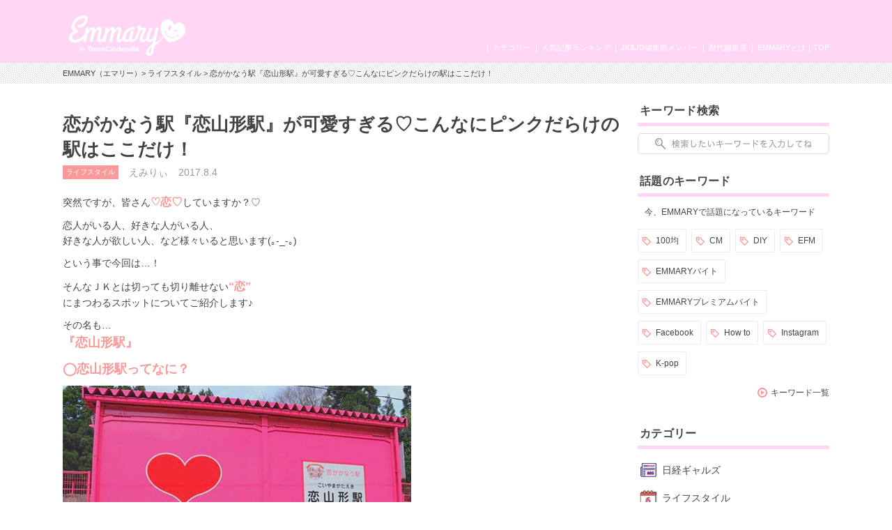

--- FILE ---
content_type: text/html; charset=UTF-8
request_url: https://emmary.jp/life/20170805/
body_size: 10413
content:

<!doctype html>
<html>
<head>
<meta charset="UTF-8">
<meta name="viewport" content="width=device-width,initial-scale=1.0,user-scalable=no">
<link rel="manifest" href="/manifest.json">

<title>恋がかなう駅『恋山形駅』が可愛すぎる♡こんなにピンクだらけの駅はここだけ！  | EMMARY（エマリー） by TeamCinderella</title>
<meta name="description" content="突然ですが、皆さん♡恋♡していますか？♡  恋人がいる人、好きな人がいる人、 好きな人が欲しい人、など様々いると思います(｡-_-｡)   という事で今回は…！ “恋” にまつわるスポットについてご紹介します♪   その名も… 『恋山形駅』">
<meta name="keywords" content="恋,恋山形駅,スポット,お出かけ,ピンク,インスタ映え">
<meta name="robots" content="index,follow">
<meta name="apple-mobile-web-app-title" content="EMMARY" />
<meta name="google-site-verification" content="RUMI0VOR3o7LVgDaq2zYeGaNpcGfCADSFxNEAC06BKY" />
<!-- facebook ogp -->
<meta property="og:title" content="恋がかなう駅『恋山形駅』が可愛すぎる♡こんなにピンクだらけの駅はここだけ！ " />
<meta property="og:type" content="article"/>
<meta property="og:url" content="https://emmary.jp/life/20170805/" />
<meta property="og:image" content="https://emmary.jp/wp-content/uploads/2017/07/thumb-1417-ai.jpg" />
<meta property="og:site_name" content="EMMARY（エマリー）" />
<meta property="og:description" content="突然ですが、皆さん♡恋♡していますか？♡  恋人がいる人、好きな人がいる人、 好きな人が欲しい人、など様々いると思います(｡-_-｡)   という事で今回は…！ “恋” にまつわるスポットについてご紹介します♪   その名も… 『恋山形駅』" />
<!-- facebook ogp -->
<!-- twitter card -->
<meta name="twitter:card" content="summary_large_image" />
<meta name="twitter:site" content="@emmary_mag" />
<meta name="twitter:title" content="恋がかなう駅『恋山形駅』が可愛すぎる♡こんなにピンクだらけの駅はここだけ！ " />
<meta name="twitter:description" content="突然ですが、皆さん♡恋♡していますか？♡  恋人がいる人、好きな人がいる人、 好きな人が欲しい人、など様々いると思います(｡-_-｡)   という事で今回は…！ “恋” にまつわるスポットについてご紹介します♪   その名も… 『恋山形駅』" />
<meta name="twitter:image" content="https://emmary.jp/wp-content/uploads/2017/07/thumb-1417-ai.jpg" />
<!-- twitter card -->
<link rel="canonical" href="https://emmary.jp/life/20170805/"/>
<link rel="shortcut icon" href="https://emmary.jp/wp-content/themes/emmary/common/images/favicon.ico">
<link rel="apple-touch-icon" href="https://emmary.jp/wp-content/themes/emmary/common/images/webclipicon.png?180906">
<link rel="stylesheet" href="https://emmary.jp/wp-content/themes/emmary/common/css/style_renew4.css">
<link rel="stylesheet" href="https://emmary.jp/wp-content/themes/emmary/common/css/cms_styles.css">
<script src="https://ajax.googleapis.com/ajax/libs/jquery/1.10.2/jquery.min.js"></script>
<script src="https://emmary.jp/wp-content/themes/emmary/common/js/script.js"></script>
<script src="https://emmary.jp/wp-content/themes/emmary/common/js/scrolltopcontrol.js"></script>
<script>
window.addEventListener('load', function() {
  if ('serviceWorker' in navigator) {
    navigator.serviceWorker.register("/serviceWorker.js")
      .then(function(registration) {
        console.log("serviceWorker registed.");
      }).catch(function(error) {
        console.warn("serviceWorker error.", error);
      });
    }
  });

/*ユーザーアクションをイベントリスナーでキャッチ*/
self.addEventListener('beforeinstallprompt', function(e) {
// beforeinstallprompt Event fired
// e.userChoice will return a Promise.
//  var dataLayer = dataLayer || [];
  e.userChoice.then(function(choiceResult) {
    console.log(choiceResult.outcome);

    if(choiceResult.outcome == 'dismissed') {/*ユーザーがホームに追加しなかった場合*/
      console.log('User cancelled home screen install');
      ga('send','event','Abtest01','click','apply_sc_a', true );
    }
    else {/*ユーザーがホームに追加した場合*/
      console.log('User added to home screen');
      ga('send','event','Abtest01','click','apply_sc_b', true );
    }
  });
});
</script>
<script type="text/javascript">
  $(function(){
		$('#search_box input[type="text"]').keyup(function() {
			setPlaceholder($(this));
		});

  });

	$(window).on('load',function(){
	  setPlaceholder($('#search_box input[type="text"]'));
	});


	function setPlaceholder(element) {
		if (element.val().length <= 0) {
			element.css('background-image', 'url(https://emmary.jp/wp-content/themes/emmary/common/images/sp/placeholder.png)');
		} else {
			element.css('background-image', 'none');
		}
	}

</script>
<!--[if lt IE 9]>
<script src="https://html5shiv.googlecode.com/svn/trunk/html5.js"></script>
<![endif]-->
<meta name='robots' content='max-image-preview:large' />
<link rel='dns-prefetch' href='//fonts.googleapis.com' />
	<script type="text/javascript">
	jQuery(document).ready(function($){
		jQuery(document).on('click', '#searchsubmit', function() {
			if ($('#s.forpc').val() == '' && $('#s.forsp').val() == '') {
				return false;
			}
			if ($('#s.forpc').val() != '' && $('#search_box.pc').css('display') != 'none') {
				$('#searchform.forpc').submit();
			} else if ($('#s.forsp').val() != '' && $('#search_box.sp.tablet').css('display') != 'none') {
				$('#searchform.forsp').submit();
			}
	  });
	});
	</script>
<script type="application/json" id="wpp-json">

{"sampling_active":0,"sampling_rate":100,"ajax_url":"https:\/\/emmary.jp\/wp-json\/wordpress-popular-posts\/v1\/popular-posts","api_url":"https:\/\/emmary.jp\/wp-json\/wordpress-popular-posts","ID":22693,"token":"1a4a9c28fb","lang":0,"debug":0}

</script>
<script type="text/javascript" src="https://emmary.jp/wp-content/plugins/wordpress-popular-posts/assets/js/wpp.min.js?ver=6.4.2" id="wpp-js-js"></script>
            <style id="wpp-loading-animation-styles">@-webkit-keyframes bgslide{from{background-position-x:0}to{background-position-x:-200%}}@keyframes bgslide{from{background-position-x:0}to{background-position-x:-200%}}.wpp-widget-placeholder,.wpp-widget-block-placeholder,.wpp-shortcode-placeholder{margin:0 auto;width:60px;height:3px;background:#dd3737;background:linear-gradient(90deg,#dd3737 0%,#571313 10%,#dd3737 100%);background-size:200% auto;border-radius:3px;-webkit-animation:bgslide 1s infinite linear;animation:bgslide 1s infinite linear}</style>
            		<style type="text/css" id="wp-custom-css">
			.box26 {
    position: relative;
    margin: 2em 0;
    padding: 0.5em 1em;
    border: solid 3px #95ccff;
    border-radius: 8px;
}
.box26 .box-title {
    position: absolute;
    display: inline-block;
    top: -13px;
    left: 10px;
    padding: 0 9px;
    line-height: 1;
    font-size: 19px;
    background: #FFF;
    color: #95ccff;
    font-weight: bold;
}
.box26 p {
    margin: 0; 
    padding: 0;
}
.box27 {
    position: relative;
    margin: 2em 0;
    padding: 0.5em 1em;
    border: solid 3px #62c1ce;
}
.box27 .box-title {
    position: absolute;
    display: inline-block;
    top: -27px;
    left: -3px;
    padding: 0 9px;
    height: 25px;
    line-height: 25px;
    font-size: 17px;
    background: #62c1ce;
    color: #ffffff;
    font-weight: bold;
    border-radius: 5px 5px 0 0;
}
.box27 p {
    margin: 0; 
    padding: 0;
}		</style>
		
<!-- Google tag (gtag.js) GA4 maeda -->
<script async src="https://www.googletagmanager.com/gtag/js?id=G-4ZD882FRLR"></script>
<script>
  window.dataLayer = window.dataLayer || [];
  function gtag(){dataLayer.push(arguments);}
  gtag('js', new Date());

  gtag('config', 'G-4ZD882FRLR');
</script>

<!-- Google tag for google AdSense コード スニペット maeda20251113 -->
<script async src="https://pagead2.googlesyndication.com/pagead/js/adsbygoogle.js?client=ca-pub-4607122497821874" crossorigin="anonymous"></script>

<!-- Global site tag (gtag.js) - Google Analytics GA4以前　前田20230509
<script async src="https://www.googletagmanager.com/gtag/js?id=UA-146078476-1"></script>
<script>
   window.dataLayer = window.dataLayer || [];
   function gtag(){dataLayer.push(arguments);}
   gtag('js', new Date());

   gtag('config', 'UA-146078476-1');
</script>
-->
	
<script type="text/javascript" src="//js.rtoaster.jp/Rtoaster.js"></script>
<script type="text/javascript">
Rtoaster.init("RTA-24aa-43343dae3543");
Rtoaster.track();
</script>

</head>
<body data-rsssl=1>
<div id="wrapper">
  <header>
    <div id="headerInner">
      <p class="logoEmmary">
				<a href="https://emmary.jp">
					<img src="https://emmary.jp/wp-content/themes/emmary/common/images/logo_hd_emmary.png" alt="EMMARY（エマリー） JK&JDが発信するJKのためのWEBマガジン" class="pc">
					<img src="https://emmary.jp/wp-content/themes/emmary/common/images/sp/logo_hd_emmary.png" alt="EMMARY（エマリー） JK&JDが発信するJKのためのWEBマガジン" class="sp tablet">
				</a>
			</p>
<!--      <p class="hdText pc">JK&JDが発信するJKのためのWEBマガジン『エマリー』</p> -->
      <nav id="gnavi">
        <ul id="nav">
          <li class="naviTop"><a href="https://emmary.jp">TOP</a></li>
          <li><a href="https://emmary.jp/about/">EMMARYとは</a></li>
          <!-- <li><a href="https://emmary.jp/message/">編集長メッセージ</a></li> -->
          <!-- <li><a href="https://emmary.jp/chief_editor/nicole.html">歴代編集長</a></li> -->
          <!-- TODO: リンク先を歴代編集長一覧へ変更する場合は、前行を削除の上、次行のコメントアウトを解除して下さい。 -->
          <li><a href="https://emmary.jp/chief_editor/">歴代編集長</a></li>
          <li><a href="https://emmary.jp/member/">JK&JD編集部メンバー</a></li>
          <li><a href="https://emmary.jp/ranking/">人気記事ランキング</a></li>
          <li><a href="https://emmary.jp/category/">カテゴリー</a></li>
        </ul>
      </nav>
<!--      <nav id="subnavi" class="tablet sp"> 20240801maeda削除 -->
<!--        <ul> 20240801maeda削除 -->
<!--          <li><a href="https://emmary.jp/ranking/"><img src="https://emmary.jp/wp-content/themes/emmary/common/images/sp/subnavi_star.png" alt="">人気記事</a></li> -->
<!--          <li><a href="https://emmary.jp/category/"><img src="https://emmary.jp/wp-content/themes/emmary/common/images/sp/subnavi_category.png" alt="">カテゴリー</a></li> -->
<!--          <li><a href="https://emmary.jp/infomation/"><img src="https://emmary.jp/wp-content/themes/emmary/common/images/sp/subnavi_heart.png" alt="">お問い合せ</a></li> -->
<!--	  <li><a href="http://v6.advg.jp/adpv6/r/1gU_QJ9u" target="_blank"><img src="https://emmary.jp/wp-content/themes/emmary/common/images/sp/subnavi_heart.png" alt="">バイト探し</a></li> -->
<!--        </ul> 20240801maeda削除 -->
<!--      </nav> 20240801maeda削除 -->
    </div>
  </header>
<div id="breadcrumb" class="pc mb20">
<div id="breadcrumbInner">
<a href="https://emmary.jp">EMMARY（エマリー）</a>>
<a href="https://emmary.jp/category/life.html" rel="category tag">ライフスタイル</a> >
恋がかなう駅『恋山形駅』が可愛すぎる♡こんなにピンクだらけの駅はここだけ！ </div></div>

<div id="search_box" class="sp tablet">
	<form role="search" method="get" id="searchform" class="forsp" action="https://emmary.jp/">
		<div>
				<input type="text" value="" name="s" id="s" class="forsp" />
				<input type="hidden" value="post" name="post_type" id="post_type" />
				<input type="hidden" value="6" name="cat" id="cat" />
		</div>
	</form>
</div>
<div id="contents">
<div id="main">

<article>



  <h1 class="ttlArticleHeading">恋がかなう駅『恋山形駅』が可愛すぎる♡こんなにピンクだらけの駅はここだけ！</h1>
  <ul id="articleInfo" class="clearfix"><li class="icnCategory"><a href="https://emmary.jp/category/life.html" rel="category tag">ライフスタイル</a></li>
  <li>えみりぃ</li>
  <li class="date">2017.8.4</li>
  </ul>
  <p>突然ですが、皆さん<span style="font-size: 16px;"><strong><span style="color: #f99999;">♡恋♡</span></strong></span>していますか？♡</p>
<p>恋人がいる人、好きな人がいる人、<br />好きな人が欲しい人、など様々いると思います(｡-_-｡)</p>
<p>という事で今回は…！</p>
<p>そんなＪＫとは切っても切り離せない<span style="font-size: 16px;"><strong><span style="color: #f99999;">“恋”</span></strong></span><br />にまつわるスポットについてご紹介します♪</p>
<p>その名も…<br /><span style="font-size: 18px;"><strong><span style="color: #f99999;">『恋山形駅』</span></strong></span></p>
<p><span style="font-size: 18px;"><strong><span style="color: #f99999;">◯恋山形駅ってなに？</span></strong></span></p>
<p> <img fetchpriority="high" decoding="async" src="https://emmary.jp/wp-content/uploads/2017/07/thumb-1417-1.jpeg" alt="" width="500" height="372" class="alignnone size-full wp-image-22699 cms-img" /></p>
<p class="fft txtReference_fft"><a href="https://instagram.com/p/BTpfAdpBmKl/" target="_blank" rel="noopener noreferrer">出典：https://instagram.com</a></p>
<p><strong><span style="color: #f99999;">智頭急行「恋山形駅」</span></strong></p>
<p>♡住所♡<br />〒689-1421 鳥取県八頭郡智頭町大内地内</p>
<p>ここは日本に4つしかない<strong>“恋”</strong>という文字がつく駅のうちの１つ！！</p>
<p>その４つの駅が連携して<br /><strong><span style="color: #f99999;">「恋駅プロジェクト」</span></strong>を実施し、<br />2013年にこのようなピンク色の駅に大変身！♡</p>
<p>この可愛らしい見た目と名前から<br /><span style="font-size: 16px;"><strong><span style="color: #f99999;">“恋がかなう駅”</span></strong></span><br />として注目を集めています！</p>
<p>ちなみに「恋」がつく他の3つの駅は…<br />♡北海道旅客鉄道　母恋駅（北海道室蘭市母恋北町）<br />♡三陸鉄道　恋し浜駅（岩手県大船渡市三陸町）<br />♡西武鉄道　恋ヶ窪駅（東京都国分寺市戸倉）</p>
<p><span style="font-size: 18px;"><strong><span style="color: #f99999;">◯駅の看板までハートに♡</span></strong></span></p>
<p> <img decoding="async" src="https://emmary.jp/wp-content/uploads/2017/07/thumb-1417-2.jpeg" alt="" width="500" height="376" class="alignnone size-full wp-image-22700 cms-img" /></p>
<p class="fft txtReference_fft"><a href="https://instagram.com/p/BUS84TiBPYq/" target="_blank" rel="noopener noreferrer">出典：https://instagram.com</a></p>
<p>「恋山形駅」はとにかく<strong><span style="color: #f99999;">“ハート”</span></strong>と<strong><span style="color: #f99999;">“ピンク”</span></strong>にこだわりまくっています！！</p>
<p>なので、駅の看板までハートにしちゃいます(｡-_-｡)♡</p>
<p><span style="font-size: 18px;"><strong><span style="color: #f99999;">◯ピンクの恋ロード♡</span></strong></span></p>
<p> <img decoding="async" src="https://emmary.jp/wp-content/uploads/2017/07/thumb-1417-3.jpeg" alt="" width="500" height="365" class="alignnone size-full wp-image-22694 cms-img" /></p>
<p class="fft txtReference_fft"><a href="https://instagram.com/p/BWNmFLmHwVi/" target="_blank" rel="noopener noreferrer">出典：https://instagram.com</a></p>
<p>ピンクが映える〜〜！！<br />そして文字が可愛い〜〜！！</p>
<p>周りが自然溢れる風景だからこそ<br />さらに際立ちます！♡</p>
<p>こちらの恋ロードを辿っていけば<br />「恋山形駅」につきます！</p>
<p>向かうまでの道のりでさえも<br />ウキウキしちゃいますよね(｡-_-｡)</p>
<p><span style="font-size: 18px;"><strong><span style="color: #f99999;">◯恋の手紙が届けられる？！恋ポスト♡</span></strong></span></p>
<p> <img loading="lazy" decoding="async" src="https://emmary.jp/wp-content/uploads/2017/07/thumb-1417-4.jpeg" alt="" width="500" height="329" class="alignnone size-full wp-image-22695 cms-img" /></p>
<p class="fft txtReference_fft"><a href="https://instagram.com/p/BT6LDLPlctM/" target="_blank" rel="noopener noreferrer">出典：https://instagram.com</a></p>
<p>こんなに可愛らしいポストはここだけ！♡</p>
<p>ここから好きな人へラブレターを送ったら<br />なんだか恋が実りそうな予感♡</p>
<p>恋ポストに手紙をいれると<br />翌週の月曜日に郵便局に届けられ、<br />ハートの調印がされるんだとか！♡</p>
<p> <img loading="lazy" decoding="async" src="https://emmary.jp/wp-content/uploads/2017/07/thumb-1417-5.jpeg" alt="" width="500" height="386" class="alignnone size-full wp-image-22696 cms-img" /></p>
<p class="fft txtReference_fft"><a href="https://instagram.com/p/BRySrrihYk2/" target="_blank" rel="noopener noreferrer">出典：https://instagram.com</a></p>
<p><span style="font-size: 18px;"><strong><span style="color: #f99999;">◯恋の絵馬も書ける？♡</span></strong></span></p>
<p> <img loading="lazy" decoding="async" src="https://emmary.jp/wp-content/uploads/2017/07/thumb-1417-6.jpeg" alt="" width="500" height="399" class="alignnone size-full wp-image-22697 cms-img" /></p>
<p class="fft txtReference_fft"><a href="https://instagram.com/p/BUTMkXylGBD/" target="_blank" rel="noopener noreferrer">出典：https://instagram.com</a></p>
<p>真ん中の大きなハートの「恋」の上にある<br />ハートの穴に恋山形駅の絵馬をはめると<br />恋が叶うと言われているんだって(｡-_-｡)♡</p>
<p>絵馬には好きな相手に向けて、</p>
<p><strong>“好きという気持ち”</strong><br /><strong>“叶ってほしい願い”</strong></p>
<p>をとことん書いちゃってください！！</p>
<p>いかがでしたか？？</p>
<p>恋が叶う上に、<br />インスタ映えまでしちゃう（´-`）.｡oO！</p>
<p>こんなかわいい「恋山形駅」にみなさんも是非大切な恋人や友達と一緒に行ってみてください(｡-_-｡)♡</p>
<p><strong>■恋山形駅詳細はコチラから⇓</strong><br /><a href="http://site5.tori-info.co.jp/p/chizukyu/syaryou_eki/eki/koiyamagata/">http://site5.tori-info.co.jp/p/chizukyu/syaryou_eki/eki/koiyamagata/</a></p>



<!--記事内バナー用モジュール-->

<div class="btnSNS clear">
  <ul>
    <li>
      <a href="http://twitter.com/share?url=https://emmary.jp/life/20170805/&amp;text=%E6%81%8B%E3%81%8C%E3%81%8B%E3%81%AA%E3%81%86%E9%A7%85%E3%80%8E%E6%81%8B%E5%B1%B1%E5%BD%A2%E9%A7%85%E3%80%8F%E3%81%8C%E5%8F%AF%E6%84%9B%E3%81%99%E3%81%8E%E3%82%8B%E2%99%A1%E3%81%93%E3%82%93%E3%81%AA%E3%81%AB%E3%83%94%E3%83%B3%E3%82%AF%E3%81%A0%E3%82%89%E3%81%91%E3%81%AE%E9%A7%85%E3%81%AF%E3%81%93%E3%81%93%E3%81%A0%E3%81%91%EF%BC%81" target="_blank">
      <img src="https://emmary.jp/wp-content/themes/emmary/common/images/btn_twitter.png" alt="Twitter"></a></li>
    <li><a href="line://msg/text/%E6%81%8B%E3%81%8C%E3%81%8B%E3%81%AA%E3%81%86%E9%A7%85%E3%80%8E%E6%81%8B%E5%B1%B1%E5%BD%A2%E9%A7%85%E3%80%8F%E3%81%8C%E5%8F%AF%E6%84%9B%E3%81%99%E3%81%8E%E3%82%8B%E2%99%A1%E3%81%93%E3%82%93%E3%81%AA%E3%81%AB%E3%83%94%E3%83%B3%E3%82%AF%E3%81%A0%E3%82%89%E3%81%91%E3%81%AE%E9%A7%85%E3%81%AF%E3%81%93%E3%81%93%E3%81%A0%E3%81%91%EF%BC%81https://emmary.jp/life/20170805/" target="_blank">
      <img src="https://emmary.jp/wp-content/themes/emmary/common/images/btn_line.png" alt="LINE"></a></li>
    <li>
      <a href="http://www.facebook.com/sharer.php?u=https://emmary.jp/life/20170805/" target="_blank">
      <img src="https://emmary.jp/wp-content/themes/emmary/common/images/btn_facebook.png" alt="Facebook"></a></li>
  </ul>
</div>

<div id="boxWriter" class="clearfix">
<div class="photo">
<img src="https://emmary.jp/wp-content/uploads/2017/09/wrt_icn_emily.jpg" alt="">
</div>
<p class="txtName">えみりぃ</p>
<p class="profile">（´-`）.｡oO（にこるんが大好きな高校3年生。「今しかできないことを全力でやること」がモットー。ミーハーなことに敏感です。♡<br>Twitter：<a href="https://twitter.com/Emi25__emmary" target="_blank">@Emi25__emmary</a> </p>
<p class="txtLink"><a href="https://emmary.jp/graduation/emily.html">このライターの他の記事を見る</a></p>
</div>

</article>

<div id="boxRelation"><h2 class="ttlAside">関連記事</h2>
<div id="articleList">
<ul class="clearfix">
<li>
<a href="https://emmary.jp/life/20240108/">
<div class="thumbnail">
<img src="https://emmary.jp/wp-content/uploads/2024/01/a11b4bb3ba448d1fa402ac3dc62cc91f.png"  alt="" decoding="async" loading="lazy" /><h3 class="ttlArticle">オトクな価格で楽しめる🍽️✨渋谷のアットホームカフェを紹介🤍</h3><p class="writer">
shoko</p>
<p class="date">2026.1.25</p>
</div>
</a>
</li>
<li>
<a href="https://emmary.jp/life/20260125-127905/">
<div class="thumbnail">
<img src="https://emmary.jp/wp-content/uploads/2026/01/dba4cf7b-3e0e-46ac-811b-f9590ddd5431-e1769352552315.png"  alt="" decoding="async" loading="lazy" /><h3 class="ttlArticle">【イベント特集】2月になったら都内のここに行こう🚃🍓</h3><p class="writer">
このか</p>
<p class="date">2026.1.25</p>
</div>
</a>
</li>
<li>
<a href="https://emmary.jp/life/20231222/">
<div class="thumbnail">
<img src="https://emmary.jp/wp-content/uploads/2023/11/2E68DE65-516F-4E37-936A-BA3B6C14E76E.jpg"  alt="" decoding="async" loading="lazy" /><h3 class="ttlArticle">他撮りが盛れる！かわいい撮り方📸💘</h3><p class="writer">
あかね</p>
<p class="date">2026.1.24</p>
</div>
</a>
</li>

</ul>
</div>
</div>

</div><!-- main -->
<aside>

<div id="search_box" class="categoryList clearfix pc">
	<h2 class="ttlAside">キーワード検索</h2>
	<form role="search" method="get" id="searchform" class="forpc" action="https://emmary.jp/">
		<div>
				<input type="text" value="" name="s" id="s" class="forpc" />
				<input type="hidden" value="post" name="post_type" id="post_type" />
				<input type="hidden" value="6" name="cat" id="cat" />
		</div>
	</form>
</div>      <div id="sideKeyword" class="clearfix">
      <h2 class="ttlAside">話題のキーワード</h2>
      <span>今、EMMARYで話題になっているキーワード</span>
      <div class="clearfix">
      <ul>
                <li><a href="https://emmary.jp/keywords/hyakuenn.html">100均</a></li>
                    <li><a href="https://emmary.jp/keywords/cm.html">CM</a></li>
                    <li><a href="https://emmary.jp/keywords/diy.html">DIY</a></li>
                    <li><a href="https://emmary.jp/keywords/efm.html">EFM</a></li>
                    <li><a href="https://emmary.jp/keywords/emmarybaito.html">EMMARYバイト</a></li>
                    <li><a href="https://emmary.jp/keywords/emmaryprebaito.html">EMMARYプレミアムバイト</a></li>
                    <li><a href="https://emmary.jp/keywords/fb.html">Facebook</a></li>
                    <li><a href="https://emmary.jp/keywords/howto.html">How to</a></li>
                    <li><a href="https://emmary.jp/keywords/insta.html">Instagram</a></li>
                    <li><a href="https://emmary.jp/keywords/kpop.html">K-pop</a></li>
                </ul>
      </div>
      <p class="txtLink"><a href="/keywords/">キーワード一覧</a></p>
      </div>
      <!-- 20240807maeda 順番入れ替え -->
<div class="categoryList clearfix pc">
<h2 class="ttlAside">カテゴリー</h2>
<ul>


    <li><a href="https://emmary.jp/category/ngals.html" style="background-image:url(https://emmary.jp/wp-content/uploads/2025/10/cat_icn_ngals.png); background-repeat:no-repeat; background-position:3px 50%;">日経ギャルズ</a></li>

  
    <li><a href="https://emmary.jp/category/life.html" style="background-image:url(https://emmary.jp/wp-content/uploads/2016/05/cat_icn_life.png); background-repeat:no-repeat; background-position:3px 50%;">ライフスタイル</a></li>

  
    <li><a href="https://emmary.jp/category/beauty.html" style="background-image:url(https://emmary.jp/wp-content/themes/emmary/common/images/icn_beauty.png); background-repeat:no-repeat; background-position:3px 6px;">ビューティー</a></li>

  
    <li><a href="https://emmary.jp/category/cinderellafes.html" style="background-image:url(https://emmary.jp/wp-content/uploads/2019/12/cat_icn_cinderellafes.png); background-repeat:no-repeat; background-position:3px 50%;">シンデレラフェス</a></li>

  
    <li><a href="https://emmary.jp/category/entertainment.html" style="background-image:url(https://emmary.jp/wp-content/themes/emmary/common/images/icn_entertainment.png); background-repeat:no-repeat; background-position:3px 5px;">エンタメ</a></li>

  
    <li><a href="https://emmary.jp/category/etc.html" style="background-image:url(); background-repeat:no-repeat; background-position:3px 50%;">その他</a></li>

  
</ul>
</div>
<div id="sideRanking" class="clearfix wppranking">
<h2 class="ttlAside">人気記事ランキング</h2>
<ul class="clearfix">
<li><a href="https://emmary.jp/entertainment/20201014/" title="100均で材料が揃っちゃう！  キンブレシートの作り方🌼"><div class="thumbnail"><img src="https://emmary.jp/wp-content/uploads/2020/10/S__65019912.jpg" alt="" decoding="async" loading="lazy"><img src="https://emmary.jp/wp-content/themes/emmary/common/images/img_rank01.png" alt="1位" class="rank"><h3 class="ttlArticle">100均で材料が揃っちゃう！  キンブレシートの作り方🌼</h3><p class="writer">ほの</p><p class="date">2020.10.14</p></div></a></li><li><a href="https://emmary.jp/life/20190928/" title="アイドル現場で使える❤《コール》を覚えてライブに行こう！使用頻度順にご紹介！"><div class="thumbnail"><img src="https://emmary.jp/wp-content/uploads/2019/09/7ai.jpg" alt="" decoding="async" loading="lazy"><img src="https://emmary.jp/wp-content/themes/emmary/common/images/img_rank02.png" alt="2位" class="rank"><h3 class="ttlArticle">アイドル現場で使える❤《コール》を覚えてライブに行こう！使用頻度順にご紹介！</h3><p class="writer">あみのｻﾝ</p><p class="date">2019.9.28</p></div></a></li><li><a href="https://emmary.jp/entertainment/20241211-112274/" title="現場に持っていきたい！ぷっくりネームボードの作り方🎀〜不器用なJDが挑戦してみた〜"><div class="thumbnail"><img src="https://emmary.jp/wp-content/uploads/2024/12/S__151420938.jpg" alt="" decoding="async" loading="lazy"><img src="https://emmary.jp/wp-content/themes/emmary/common/images/img_rank03.png" alt="3位" class="rank"><h3 class="ttlArticle">現場に持っていきたい！ぷっくりネームボードの作り方🎀〜不器用なJDが挑戦してみた〜</h3><p class="writer">ゆう</p><p class="date">2025.9.14</p></div></a></li></ul>
<p class="txtLink"><a href="https://emmary.jp/ranking/">ランキング一覧を見る</a></p></div>
  <div id="sideRanking" class="clearfix"><h2 class="ttlAside">編集部オススメ記事</h2><ul class="clearfix">
    <li>
  <a href="https://emmary.jp/emmary/20251024-123071/">
    <div class="thumbnail">
    <img src="https://emmary.jp/wp-content/uploads/2025/10/MG_2999_0-scaled.jpg"  alt="" decoding="async" loading="lazy" srcset="https://emmary.jp/wp-content/uploads/2025/10/MG_2999_0-scaled.jpg 2560w, https://emmary.jp/wp-content/uploads/2025/10/MG_2999_0-1536x1024.jpg 1536w, https://emmary.jp/wp-content/uploads/2025/10/MG_2999_0-2048x1365.jpg 2048w" sizes="(max-width: 128px) 100vw, 128px" />        <h2 class="ttlArticle">映画『恋に至る病』初日舞台挨拶レポート💛🎥</h2>    <p class="writer">あき</p>
    <p class="date">2025.10.24</p>
    </div>
  </a><!-- #post-## -->
</li>
    <li>
  <a href="https://emmary.jp/emmary/20251022-122930/">
    <div class="thumbnail">
    <img src="https://emmary.jp/wp-content/uploads/2025/10/1b50ed78cb929699f1d44738fc7c20f2.jpg"  alt="" decoding="async" loading="lazy" />        <h2 class="ttlArticle">「冷え」と「むくみ」に！【ゴリラのひとつかみ】🦍💥</h2>    <p class="writer">あかり</p>
    <p class="date">2025.10.23</p>
    </div>
  </a><!-- #post-## -->
</li>
    <li>
  <a href="https://emmary.jp/oshikatsu/20250924-122300/">
    <div class="thumbnail">
    <img src="https://emmary.jp/wp-content/uploads/2025/09/e40f9ad1f2887b061f17db921ab661f6.jpg"  alt="" decoding="async" loading="lazy" srcset="https://emmary.jp/wp-content/uploads/2025/09/e40f9ad1f2887b061f17db921ab661f6.jpg 1920w, https://emmary.jp/wp-content/uploads/2025/09/e40f9ad1f2887b061f17db921ab661f6-1536x864.jpg 1536w" sizes="(max-width: 128px) 100vw, 128px" />        <h2 class="ttlArticle">今韓国いる子行く子注目‼️サンリオの日焼けシリーズとオリヤンがコ...</h2>    <p class="writer">あき</p>
    <p class="date">2025.9.24</p>
    </div>
  </a><!-- #post-## -->
</li>
    </ul>
  </div>
<!--広告設置用モジュール-->
<div class="categoryList clearfix tablet sp">
<h2 class="ttlAside">カテゴリー</h2>
<ul>

    <li><a href="https://emmary.jp/category/ngals.html" style="background-image:url(https://emmary.jp/wp-content/uploads/2025/10/cat_icn_ngals.png); background-repeat:no-repeat; background-position:3px 50%;">日経ギャルズ</a></li>
      <li><a href="https://emmary.jp/category/life.html" style="background-image:url(https://emmary.jp/wp-content/uploads/2016/05/cat_icn_life.png); background-repeat:no-repeat; background-position:3px 50%;">ライフスタイル</a></li>
      <li><a href="https://emmary.jp/category/beauty.html" style="background-image:url(https://emmary.jp/wp-content/themes/emmary/common/images/icn_beauty.png); background-repeat:no-repeat; background-position:3px 6px;">ビューティー</a></li>
      <li><a href="https://emmary.jp/category/cinderellafes.html" style="background-image:url(https://emmary.jp/wp-content/uploads/2019/12/cat_icn_cinderellafes.png); background-repeat:no-repeat; background-position:3px 50%;">シンデレラフェス</a></li>
      <li><a href="https://emmary.jp/category/entertainment.html" style="background-image:url(https://emmary.jp/wp-content/themes/emmary/common/images/icn_entertainment.png); background-repeat:no-repeat; background-position:3px 5px;">エンタメ</a></li>
      <li><a href="https://emmary.jp/category/etc.html" style="background-image:url(); background-repeat:no-repeat; background-position:3px 50%;">その他</a></li>
  </ul>
</div>
</aside>
</div><!-- .contents -->
</div></div>
<footer><div id="footerEmmary">
<div class="footerEmmaryInner pc tablet">
      <ul class="clearfix">
        <li><a href="https://twitter.com/emmary_mag" target="_blank"><img src="https://emmary.jp/wp-content/themes/emmary/common/images/bn_twitter.png" alt="EMMARY公式ツイッター"></a></li>
        <li class="bnInstagram"><a href="http://instagram.com/emmary_mag" target="_blank"><img src="https://emmary.jp/wp-content/themes/emmary/common/images/bn_instagram.png" alt="EMMARY公式インスタグラム"></a></li>
        <li class="bnJkTwitter"><a href="https://twitter.com/jk_writers" target="_blank"><img src="https://emmary.jp/wp-content/themes/emmary/common/images/bn_jk_twitter.png" alt="JK&JD編集部ツイッター"></a></li>
      </ul>
    </div>
    <div class="footerEmmaryInner sp">
      <ul class="clearfix">
        <li><a href="https://twitter.com/emmary_mag" target="_blank"><img src="https://emmary.jp/wp-content/themes/emmary/common/images/sp/bn_twitter.png" alt="EMMARY公式ツイッター"></a></li>
        <li class="bnInstagram"><a href="http://instagram.com/emmary_mag" target="_blank"><img src="https://emmary.jp/wp-content/themes/emmary/common/images/sp/bn_instagram.png" alt="EMMARY公式インスタグラム"></a></li>
      </ul>
    </div>
    <div class="bnJkTwitter sp"><a href="https://twitter.com/jk_writers" target="_blank"><img src="https://emmary.jp/wp-content/themes/emmary/common/images/sp/bn_jk_twitter.png" alt="JK&JD編集部ツイッター"></a></div>
    <div class="logoEmmary"> <img src="https://emmary.jp/wp-content/themes/emmary/common/images/logo_ft_emmary.png" alt="EMMARY（エマリー）"> </div>
  </div>
  <div id="footerSupporter">
    <ul id="ftNavi">
      <li class="first"><a href="http://www.mmproducts.co.jp/" target="_blank">運営会社</a></li>
      <li><a href="https://emmary.jp/terms/">利用規約</a></li>
      <li><a href="http://www.mmproducts.co.jp/privacy/privacy.pdf" target="_blank">個人情報保護方針</a></li>
      <li><a href="https://emmary.jp/infomation/">EMMARYへのお問い合わせ</a></li>
    </ul>
  </div>
  <div id="footerCopyright">
    <p>&copy;MEDIA MIX PRODUCTS. CO., LTD.</p>
  </div>
</footer>
<!-- Google Tag Manager -->
<noscript><iframe src="//www.googletagmanager.com/ns.html?id=GTM-TNL7TB" height="0" width="0" style="display:none;visibility:hidden"></iframe></noscript>
<script>(function(w,d,s,l,i){w[l]=w[l]||[];w[l].push({'gtm.start':
new Date().getTime(),event:'gtm.js'});var f=d.getElementsByTagName(s)[0],
j=d.createElement(s),dl=l!='dataLayer'?'&l='+l:'';j.async=true;j.src=
'//www.googletagmanager.com/gtm.js?id='+i+dl;f.parentNode.insertBefore(j,f);
})(window,document,'script','dataLayer','GTM-TNL7TB');</script>
<!-- End Google Tag Manager -->
<!-- Yahoo Tag Manager -->
<script type="text/javascript">
  (function () {
    var tagjs = document.createElement("script");
    var s = document.getElementsByTagName("script")[0];
    tagjs.async = true;
    tagjs.src = "//s.yjtag.jp/tag.js#site=09aGHjp,M7Is3gx,6tN0yPC";
    s.parentNode.insertBefore(tagjs, s);
  }());
  
  $(function(){
    if ($('#search_box').css('display') != 'none') {
        $('#search_box').next().css('padding-top','160px');
    }
  });
    
</script>
<noscript>
  <iframe src="//b.yjtag.jp/iframe?c=09aGHjp,M7Is3gx,6tN0yPC" width="1" height="1" frameborder="0" scrolling="no" marginheight="0" marginwidth="0"></iframe>
</noscript>
<!-- End Yahoo Tag Manager -->

<script type="text/javascript" src="//js.rtoaster.jp/Rtoaster.Popup.js"></script>
<script type="text/javascript">
  Rtoaster.Popup.register("emr_popup");  
  Rtoaster.recommendNow("emr_popup");  
</script>

</body>
</html>


--- FILE ---
content_type: text/html; charset=utf-8
request_url: https://www.google.com/recaptcha/api2/aframe
body_size: 183
content:
<!DOCTYPE HTML><html><head><meta http-equiv="content-type" content="text/html; charset=UTF-8"></head><body><script nonce="EOhbgD3Kt_kaoNjAKCf02Q">/** Anti-fraud and anti-abuse applications only. See google.com/recaptcha */ try{var clients={'sodar':'https://pagead2.googlesyndication.com/pagead/sodar?'};window.addEventListener("message",function(a){try{if(a.source===window.parent){var b=JSON.parse(a.data);var c=clients[b['id']];if(c){var d=document.createElement('img');d.src=c+b['params']+'&rc='+(localStorage.getItem("rc::a")?sessionStorage.getItem("rc::b"):"");window.document.body.appendChild(d);sessionStorage.setItem("rc::e",parseInt(sessionStorage.getItem("rc::e")||0)+1);localStorage.setItem("rc::h",'1769483661479');}}}catch(b){}});window.parent.postMessage("_grecaptcha_ready", "*");}catch(b){}</script></body></html>